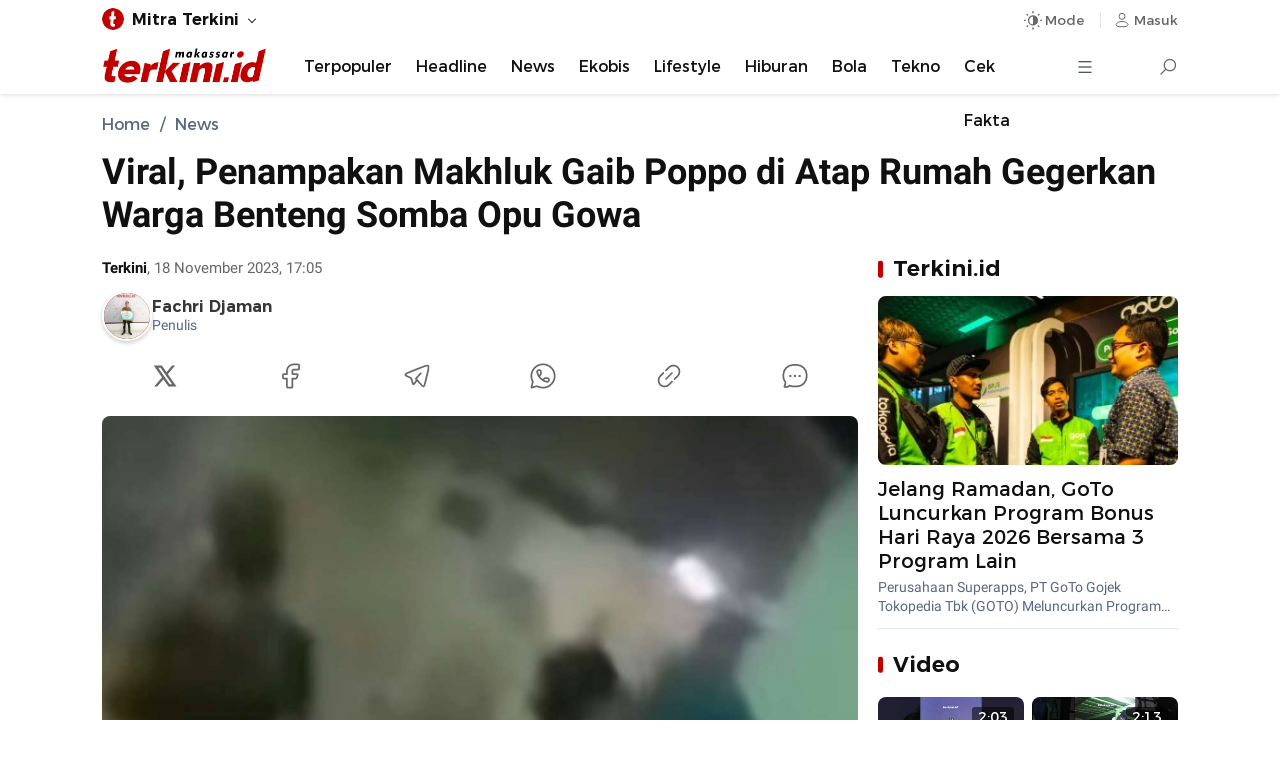

--- FILE ---
content_type: text/html; charset=UTF-8
request_url: https://makassar.terkini.id/viral-penampakan-makhluk-gaib-poppo-di-atap-rumah-gegerkan-warga-benteng-somba-opu-gowa/
body_size: 12069
content:
<!doctype html >
<html lang="id">
<head>
    <meta charset="utf-8">
    <meta http-equiv="X-UA-Compatible" content="IE=edge,chrome=1">
    <meta name="viewport" content="width=device-width">
    <meta name="theme-color" content="#ffffff">
    <title>Viral, Penampakan Makhluk Gaib Poppo di Atap Rumah Gegerkan Warga Benteng Somba Opu Gowa  -  Makassar Terkini</title>
    <link rel="preload" href="https://cdn.terkini.id/css/fonts/tdfonts.css?ver=wp.2026build_24.12.2" as="style">
<link rel="preload" href="https://cdn.terkini.id/css/wp/2024/td.desktop.css?ver=wp.2026build_24.12.2" as="style">
<link rel="preload" href="https://cdn.terkini.id/js/wp/2024/td.desktop.js?ver=wp.2026build_24.12.2" as="script">
<link rel="preload" href="https://cdn.terkini.id/fonts/montserrat/Montserrat-Regular.woff2" as="font" type="font/woff2" crossorigin>
<link rel="preload" href="https://cdn.terkini.id/fonts/montserrat/Montserrat-SemiBold.woff2" as="font" type="font/woff2" crossorigin>
<link rel="preload" href="https://cdn.terkini.id/fonts/roboto/Roboto-Regular.woff2" as="font" type="font/woff2" crossorigin>
<link rel="preload" href="https://cdn.terkini.id/fonts/roboto/Roboto-Bold.woff2" as="font" type="font/woff2" crossorigin>
<link rel="dns-prefetch" href="https://cdn.terkini.id/">
<link rel="dns-prefetch" href="https://apis.terkini.id/">
<link rel="dns-prefetch" href="//widget.terkini.id">
<link rel="dns-prefetch" href="//securepubads.g.doubleclick.net">
<link rel="dns-prefetch" href="//pubads.g.doubleclick.net">
<link rel="dns-prefetch" href="//pagead2.googlesyndication.com">
<link rel="dns-prefetch" href="//partner.googleadservices.com">
<link rel="dns-prefetch" href="//www.googletagservices.com">
<link rel="dns-prefetch" href="//www.google-analytics.com">
<link rel="dns-prefetch" href="//adservice.google.co.id">
<link rel="dns-prefetch" href="//connect.facebook.net">
<link rel="dns-prefetch" href="//apis.google.com">
<meta name="robots" content="index, follow, max-image-preview:large"" />
<meta name="googlebot-news" content="index,follow" />
<meta name="googlebot" content="index, follow" />
<meta name="google-site-verification" content="sWviteeenFDze-5pvVnpWonlWo3RsNtd-EHW37awBag" />
<meta name="google" content="notranslate" />
<meta name="language" content="id" />
<meta name="geo.country" content="id" />
<meta http-equiv="content-language" content="In-Id" />
<meta name="geo.placename" content="Indonesia" />
<meta name="description" content="Beredar video viral yang memperlihatkan warga di Lorong Benteng Somba Opu, Kabupaten Gowa, digegerkan dengan penampakan makhluk gaib Poppo.." />
<meta name="authors" content="Fachri Djaman" />
<meta name="keywords" content="benteng somba opu gowa, makhluk gaib poppo, penampakan makhluk gaib, poppo gowa" itemprop="keywords">
<meta name="news_keywords" content="benteng somba opu gowa, makhluk gaib poppo, penampakan makhluk gaib, poppo gowa">
<meta property="og:type" content="article" />
<meta property="og:image" content="https://makassar.terkini.id/wp-content/uploads/2023/11/makassarterkini_screenshot_20231118-164805_copy_1280x667-720x405.png" />
<meta property="og:image:type" content="image/jpeg" />
<meta property="og:image:width" content="720" />
<meta property="og:image:height" content="405" />
<meta property="og:title" content="Viral, Penampakan Makhluk Gaib Poppo di Atap Rumah Gegerkan Warga Benteng Somba Opu Gowa" />
<meta property="og:description" content="Beredar video viral yang memperlihatkan warga di Lorong Benteng Somba Opu, Kabupaten Gowa, digegerkan dengan penampakan makhluk gaib Poppo..">
<meta property="og:url" content="https://makassar.terkini.id/viral-penampakan-makhluk-gaib-poppo-di-atap-rumah-gegerkan-warga-benteng-somba-opu-gowa/" />
<meta property="og:site_name" content="Makassar Terkini" />
<meta property="fb:app_id" content="979941982917745" />
<meta property="fb:admins" content="1578862919047229">
<meta name="twitter:card" content="summary_large_image" />
<meta name="twitter:site" content="@terkinidotid" />
<meta name="twitter:creator" content="@terkinidotid">
<meta name="twitter:title" content="Viral, Penampakan Makhluk Gaib Poppo di Atap Rumah Gegerkan Warga Benteng Somba Opu Gowa" />
<meta name="twitter:description" content="Beredar video viral yang memperlihatkan warga di Lorong Benteng Somba Opu, Kabupaten Gowa, digegerkan dengan penampakan makhluk gaib Poppo.." />
<meta name="twitter:image" content="https://makassar.terkini.id/wp-content/uploads/2023/11/makassarterkini_screenshot_20231118-164805_copy_1280x667-720x405.png" />
<link rel="canonical" href="https://makassar.terkini.id/viral-penampakan-makhluk-gaib-poppo-di-atap-rumah-gegerkan-warga-benteng-somba-opu-gowa/" />
<link rel="preload" href="https://makassar.terkini.id/wp-content/uploads/2023/11/makassarterkini_screenshot_20231118-164805_copy_1280x667-720x405.png" as="image">
<link rel="Shortcut icon" href="https://cdn.terkini.id/img/favicon/favicon.png">
<link rel="apple-touch-icon" href="https://cdn.terkini.id/img/favicon/favicon.png">
<link rel="apple-touch-icon" sizes="72x72" href="https://cdn.terkini.id/img/favicon/apple-icon-72x72.png">
<link rel="apple-touch-icon" sizes="114x114" href="https://cdn.terkini.id/img/favicon/apple-icon-114x114.png">
<link rel="icon" type="image/png" href="https://cdn.terkini.id/img/favicon/android-icon-192x192.png" sizes="192x192">
<script type="application/ld+json">{
    "@context": "http://schema.org",
    "@type": "webSite",
    "url": "https://makassar.terkini.id",
    "potentialAction": {
        "@type": "SearchAction",
        "target": "https://makassar.terkini.id/search/?query={search_term_string}",
        "query-input": "required name=search_term_string"
    }
}</script>
<script type="application/ld+json">{
    "@context": "http://schema.org",
    "@type": "NewsArticle",
    "mainEntityOfPage": {
        "@type": "WebPage",
        "@id": "https://makassar.terkini.id/viral-penampakan-makhluk-gaib-poppo-di-atap-rumah-gegerkan-warga-benteng-somba-opu-gowa/"
    },
    "headline": "Viral, Penampakan Makhluk Gaib Poppo di Atap Rumah Gegerkan Warga Benteng Somba Opu Gowa",
    "description": "Beredar video viral yang memperlihatkan warga di Lorong Benteng Somba Opu, Kabupaten Gowa, digegerkan dengan penampakan makhluk gaib Poppo..",
    "datePublished": "2023-11-18T17:05:26+08:00",
    "dateModified": "2023-11-18T17:05:26+08:00",
    "keywords": "benteng somba opu gowa, makhluk gaib poppo, penampakan makhluk gaib, poppo gowa",
    "image": {
        "@type": "ImageObject",
        "url": "https://makassar.terkini.id/wp-content/uploads/2023/11/makassarterkini_screenshot_20231118-164805_copy_1280x667-720x405.png",
        "width": 696,
        "height": 385
    },
    "author": {
        "@type": "Person",
        "name": "Fachri Djaman",
        "url": "https://makassar.terkini.id/author/fachri-djaman/"
    },
    "publisher": {
        "@type": "Organization",
        "name": "Makassar Terkini",
        "logo": {
            "@type": "ImageObject",
            "url": "https://cdn.terkini.id/img/logos/makassar.png"
        }
    }
}</script>
<script type="application/ld+json">{
    "@context": "http://schema.org",
    "@type": "Organization",
    "name": "Makassar Terkini",
    "url": "https://makassar.terkini.id",
    "sameAs": [
        "https://facebook.com/terkinidotid",
        "https://twitter.com/terkinidotid",
        "https://instagram.com/terkinidotid",
        "https://tiktok.com/@terkinidotid"
    ],
    "logo": "https://cdn.terkini.id/img/logos/makassar.png"
}</script>
<script async src="https://www.googletagmanager.com/gtag/js?id=G-TH8XWLK2J5"></script><script>
			  window.dataLayer = window.dataLayer || [];
			  function gtag(){dataLayer.push(arguments);}
			  gtag('js', new Date());
			  gtag('config', 'G-TH8XWLK2J5');
			</script>
<script async src="https://pagead2.googlesyndication.com/pagead/js/adsbygoogle.js" crossorigin="anonymous"></script>
<link rel='dns-prefetch' href='//cdn.terkini.id' />
<style id='wp-img-auto-sizes-contain-inline-css' type='text/css'>
img:is([sizes=auto i],[sizes^="auto," i]){contain-intrinsic-size:3000px 1500px}
/*# sourceURL=wp-img-auto-sizes-contain-inline-css */
</style>
<link rel='stylesheet' id='td-fonts-css' href='https://cdn.terkini.id/css/fonts/tdfonts.css?ver=wp.2026build_24.12.2' type='text/css' media='all' />
<link rel='stylesheet' id='td-styles-css' href='https://cdn.terkini.id/css/wp/2024/td.desktop.css?ver=wp.2026build_24.12.2' type='text/css' media='all' />
<script>
const td_base_url="https:\/\/makassar.terkini.id";const td_domain_name="makassar.terkini.id";const td_ajax_url="https:\/\/makassar.terkini.id\/wp-api\/ajax\/";const td_api_url="https:\/\/apis.terkini.id\/";let td_ajax_current_page=1;let td_ajax_max_page=0;let isLazyload=false;let td_scroll_offset=0.200000000000000011102230246251565404236316680908203125;let td_ses_timeout=5000;
</script>
<style id='global-styles-inline-css' type='text/css'>
:root{--wp--preset--aspect-ratio--square: 1;--wp--preset--aspect-ratio--4-3: 4/3;--wp--preset--aspect-ratio--3-4: 3/4;--wp--preset--aspect-ratio--3-2: 3/2;--wp--preset--aspect-ratio--2-3: 2/3;--wp--preset--aspect-ratio--16-9: 16/9;--wp--preset--aspect-ratio--9-16: 9/16;--wp--preset--color--black: #000000;--wp--preset--color--cyan-bluish-gray: #abb8c3;--wp--preset--color--white: #ffffff;--wp--preset--color--pale-pink: #f78da7;--wp--preset--color--vivid-red: #cf2e2e;--wp--preset--color--luminous-vivid-orange: #ff6900;--wp--preset--color--luminous-vivid-amber: #fcb900;--wp--preset--color--light-green-cyan: #7bdcb5;--wp--preset--color--vivid-green-cyan: #00d084;--wp--preset--color--pale-cyan-blue: #8ed1fc;--wp--preset--color--vivid-cyan-blue: #0693e3;--wp--preset--color--vivid-purple: #9b51e0;--wp--preset--gradient--vivid-cyan-blue-to-vivid-purple: linear-gradient(135deg,rgb(6,147,227) 0%,rgb(155,81,224) 100%);--wp--preset--gradient--light-green-cyan-to-vivid-green-cyan: linear-gradient(135deg,rgb(122,220,180) 0%,rgb(0,208,130) 100%);--wp--preset--gradient--luminous-vivid-amber-to-luminous-vivid-orange: linear-gradient(135deg,rgb(252,185,0) 0%,rgb(255,105,0) 100%);--wp--preset--gradient--luminous-vivid-orange-to-vivid-red: linear-gradient(135deg,rgb(255,105,0) 0%,rgb(207,46,46) 100%);--wp--preset--gradient--very-light-gray-to-cyan-bluish-gray: linear-gradient(135deg,rgb(238,238,238) 0%,rgb(169,184,195) 100%);--wp--preset--gradient--cool-to-warm-spectrum: linear-gradient(135deg,rgb(74,234,220) 0%,rgb(151,120,209) 20%,rgb(207,42,186) 40%,rgb(238,44,130) 60%,rgb(251,105,98) 80%,rgb(254,248,76) 100%);--wp--preset--gradient--blush-light-purple: linear-gradient(135deg,rgb(255,206,236) 0%,rgb(152,150,240) 100%);--wp--preset--gradient--blush-bordeaux: linear-gradient(135deg,rgb(254,205,165) 0%,rgb(254,45,45) 50%,rgb(107,0,62) 100%);--wp--preset--gradient--luminous-dusk: linear-gradient(135deg,rgb(255,203,112) 0%,rgb(199,81,192) 50%,rgb(65,88,208) 100%);--wp--preset--gradient--pale-ocean: linear-gradient(135deg,rgb(255,245,203) 0%,rgb(182,227,212) 50%,rgb(51,167,181) 100%);--wp--preset--gradient--electric-grass: linear-gradient(135deg,rgb(202,248,128) 0%,rgb(113,206,126) 100%);--wp--preset--gradient--midnight: linear-gradient(135deg,rgb(2,3,129) 0%,rgb(40,116,252) 100%);--wp--preset--font-size--small: 13px;--wp--preset--font-size--medium: 20px;--wp--preset--font-size--large: 36px;--wp--preset--font-size--x-large: 42px;--wp--preset--spacing--20: 0.44rem;--wp--preset--spacing--30: 0.67rem;--wp--preset--spacing--40: 1rem;--wp--preset--spacing--50: 1.5rem;--wp--preset--spacing--60: 2.25rem;--wp--preset--spacing--70: 3.38rem;--wp--preset--spacing--80: 5.06rem;--wp--preset--shadow--natural: 6px 6px 9px rgba(0, 0, 0, 0.2);--wp--preset--shadow--deep: 12px 12px 50px rgba(0, 0, 0, 0.4);--wp--preset--shadow--sharp: 6px 6px 0px rgba(0, 0, 0, 0.2);--wp--preset--shadow--outlined: 6px 6px 0px -3px rgb(255, 255, 255), 6px 6px rgb(0, 0, 0);--wp--preset--shadow--crisp: 6px 6px 0px rgb(0, 0, 0);}:where(.is-layout-flex){gap: 0.5em;}:where(.is-layout-grid){gap: 0.5em;}body .is-layout-flex{display: flex;}.is-layout-flex{flex-wrap: wrap;align-items: center;}.is-layout-flex > :is(*, div){margin: 0;}body .is-layout-grid{display: grid;}.is-layout-grid > :is(*, div){margin: 0;}:where(.wp-block-columns.is-layout-flex){gap: 2em;}:where(.wp-block-columns.is-layout-grid){gap: 2em;}:where(.wp-block-post-template.is-layout-flex){gap: 1.25em;}:where(.wp-block-post-template.is-layout-grid){gap: 1.25em;}.has-black-color{color: var(--wp--preset--color--black) !important;}.has-cyan-bluish-gray-color{color: var(--wp--preset--color--cyan-bluish-gray) !important;}.has-white-color{color: var(--wp--preset--color--white) !important;}.has-pale-pink-color{color: var(--wp--preset--color--pale-pink) !important;}.has-vivid-red-color{color: var(--wp--preset--color--vivid-red) !important;}.has-luminous-vivid-orange-color{color: var(--wp--preset--color--luminous-vivid-orange) !important;}.has-luminous-vivid-amber-color{color: var(--wp--preset--color--luminous-vivid-amber) !important;}.has-light-green-cyan-color{color: var(--wp--preset--color--light-green-cyan) !important;}.has-vivid-green-cyan-color{color: var(--wp--preset--color--vivid-green-cyan) !important;}.has-pale-cyan-blue-color{color: var(--wp--preset--color--pale-cyan-blue) !important;}.has-vivid-cyan-blue-color{color: var(--wp--preset--color--vivid-cyan-blue) !important;}.has-vivid-purple-color{color: var(--wp--preset--color--vivid-purple) !important;}.has-black-background-color{background-color: var(--wp--preset--color--black) !important;}.has-cyan-bluish-gray-background-color{background-color: var(--wp--preset--color--cyan-bluish-gray) !important;}.has-white-background-color{background-color: var(--wp--preset--color--white) !important;}.has-pale-pink-background-color{background-color: var(--wp--preset--color--pale-pink) !important;}.has-vivid-red-background-color{background-color: var(--wp--preset--color--vivid-red) !important;}.has-luminous-vivid-orange-background-color{background-color: var(--wp--preset--color--luminous-vivid-orange) !important;}.has-luminous-vivid-amber-background-color{background-color: var(--wp--preset--color--luminous-vivid-amber) !important;}.has-light-green-cyan-background-color{background-color: var(--wp--preset--color--light-green-cyan) !important;}.has-vivid-green-cyan-background-color{background-color: var(--wp--preset--color--vivid-green-cyan) !important;}.has-pale-cyan-blue-background-color{background-color: var(--wp--preset--color--pale-cyan-blue) !important;}.has-vivid-cyan-blue-background-color{background-color: var(--wp--preset--color--vivid-cyan-blue) !important;}.has-vivid-purple-background-color{background-color: var(--wp--preset--color--vivid-purple) !important;}.has-black-border-color{border-color: var(--wp--preset--color--black) !important;}.has-cyan-bluish-gray-border-color{border-color: var(--wp--preset--color--cyan-bluish-gray) !important;}.has-white-border-color{border-color: var(--wp--preset--color--white) !important;}.has-pale-pink-border-color{border-color: var(--wp--preset--color--pale-pink) !important;}.has-vivid-red-border-color{border-color: var(--wp--preset--color--vivid-red) !important;}.has-luminous-vivid-orange-border-color{border-color: var(--wp--preset--color--luminous-vivid-orange) !important;}.has-luminous-vivid-amber-border-color{border-color: var(--wp--preset--color--luminous-vivid-amber) !important;}.has-light-green-cyan-border-color{border-color: var(--wp--preset--color--light-green-cyan) !important;}.has-vivid-green-cyan-border-color{border-color: var(--wp--preset--color--vivid-green-cyan) !important;}.has-pale-cyan-blue-border-color{border-color: var(--wp--preset--color--pale-cyan-blue) !important;}.has-vivid-cyan-blue-border-color{border-color: var(--wp--preset--color--vivid-cyan-blue) !important;}.has-vivid-purple-border-color{border-color: var(--wp--preset--color--vivid-purple) !important;}.has-vivid-cyan-blue-to-vivid-purple-gradient-background{background: var(--wp--preset--gradient--vivid-cyan-blue-to-vivid-purple) !important;}.has-light-green-cyan-to-vivid-green-cyan-gradient-background{background: var(--wp--preset--gradient--light-green-cyan-to-vivid-green-cyan) !important;}.has-luminous-vivid-amber-to-luminous-vivid-orange-gradient-background{background: var(--wp--preset--gradient--luminous-vivid-amber-to-luminous-vivid-orange) !important;}.has-luminous-vivid-orange-to-vivid-red-gradient-background{background: var(--wp--preset--gradient--luminous-vivid-orange-to-vivid-red) !important;}.has-very-light-gray-to-cyan-bluish-gray-gradient-background{background: var(--wp--preset--gradient--very-light-gray-to-cyan-bluish-gray) !important;}.has-cool-to-warm-spectrum-gradient-background{background: var(--wp--preset--gradient--cool-to-warm-spectrum) !important;}.has-blush-light-purple-gradient-background{background: var(--wp--preset--gradient--blush-light-purple) !important;}.has-blush-bordeaux-gradient-background{background: var(--wp--preset--gradient--blush-bordeaux) !important;}.has-luminous-dusk-gradient-background{background: var(--wp--preset--gradient--luminous-dusk) !important;}.has-pale-ocean-gradient-background{background: var(--wp--preset--gradient--pale-ocean) !important;}.has-electric-grass-gradient-background{background: var(--wp--preset--gradient--electric-grass) !important;}.has-midnight-gradient-background{background: var(--wp--preset--gradient--midnight) !important;}.has-small-font-size{font-size: var(--wp--preset--font-size--small) !important;}.has-medium-font-size{font-size: var(--wp--preset--font-size--medium) !important;}.has-large-font-size{font-size: var(--wp--preset--font-size--large) !important;}.has-x-large-font-size{font-size: var(--wp--preset--font-size--x-large) !important;}
/*# sourceURL=global-styles-inline-css */
</style>
</head>

<body>  
    <div id="root">
        
<header class="td-header td-header-theme" >
    <div class="td-topbar">
        <div class="td-topbar-wrapper">
            <div class="td-topbar-left">
                <ul class="td-topbar-list">
    <li class="unstyled"><div class="td-topbar-link"><img src="https://cdn.terkini.id/img/terkini-icon-small.png" height="26" width="26" alt="Makassar Terkini"><strong>Mitra Terkini</strong></div><ul class="td-topbar-menu td-topbar-fluid"><li><a href="https://bandarlampung.terkini.id" target="_blank" rel="noopener">Bandarlampung</a></li><li><a href="https://bekasi.terkini.id" target="_blank" rel="noopener">Bekasi</a></li><li><a href="https://bogor.terkini.id" target="_blank" rel="noopener">Bogor</a></li><li><a href="https://bulukumba.terkini.id" target="_blank" rel="noopener">Bulukumba</a></li><li><a href="https://depok.terkini.id" target="_blank" rel="noopener">Depok</a></li><li><a href="https://gorontalo.terkini.id" target="_blank" rel="noopener">Gorontalo</a></li><li><a href="https://gowa.terkini.id" target="_blank" rel="noopener">Gowa</a></li><li><a href="https://jakarta.terkini.id" target="_blank" rel="noopener">Jakarta</a></li><li><a href="https://jeneponto.terkini.id" target="_blank" rel="noopener">Jeneponto</a></li><li><a href="https://kendari.terkini.id" target="_blank" rel="noopener">Kendari</a></li><li><a href="https://lambar.terkini.id" target="_blank" rel="noopener">Lambar</a></li><li><a href="https://luwu.terkini.id" target="_blank" rel="noopener">Luwu</a></li><li><a href="https://makassar.terkini.id" target="_blank" rel="noopener">Makassar</a></li><li><a href="https://pangkep.terkini.id" target="_blank" rel="noopener">Pangkep</a></li><li><a href="https://parepare.terkini.id" target="_blank" rel="noopener">Parepare</a></li><li><a href="https://pinrang.terkini.id" target="_blank" rel="noopener">Pinrang</a></li><li><a href="https://ponorogo.terkini.id" target="_blank" rel="noopener">Ponorogo</a></li><li><a href="https://semarang.terkini.id" target="_blank" rel="noopener">Semarang</a></li><li><a href="https://sidoarjo.terkini.id" target="_blank" rel="noopener">Sidoarjo</a></li><li><a href="https://sorong.terkini.id" target="_blank" rel="noopener">Sorong</a></li><li><a href="https://sukabumi.terkini.id" target="_blank" rel="noopener">Sukabumi</a></li><li><a href="https://sulsel.terkini.id" target="_blank" rel="noopener">Sulsel</a></li><li><a href="https://takalar.terkini.id" target="_blank" rel="noopener">Takalar</a></li><li><a href="https://tangsel.terkini.id" target="_blank" rel="noopener">Tangsel</a></li><li><a href="https://toraja.terkini.id" target="_blank" rel="noopener">Toraja</a></li></ul></li></ul>             </div>
            <div class="td-topbar-right">
                <div class="td-toolbar-icon" >
                    <button class="td-button jsDarkSetting" id="tdDarkMode" aria-label="Dark Mode" aria-controls="darkmode" aria-expanded="false">
                        <span class="td-icon td-icon-automode "></span>
                        <span class="mode-text">Mode</span>
                    </button>
                    <div class="td-dark-wrapper td-dark-fixed jsDarkWrapper -show">
    <div class="td-dark-setting">
        <ul>
            <li>
                <button type="button" role="button" class="td-dark-link jsDarkToggle" data-mode="auto">Otomatis</button>
            </li>
            <li>
                <button type="button" role="button" class="td-dark-link jsDarkToggle" data-mode="dark">Mode Gelap</button>
            </li>
            <li>
                <button type="button" role="button" class="td-dark-link jsDarkToggle" data-mode="light">Mode Terang</button>
            </li>
        </ul>
    </div>
</div>
                </div>
                <div class="td-toolbar-icon">
                    <span class="td-icon td-icon-user td-icon-sm"></span>
                    <span>Masuk</span>
                </div>

           

                <!-- <div class="td-topbar-info">Kamis, 29 Januari 2026</div>
                <div class="td-topbar-auth">
                    <a href="https://auth.terkini.id/login/[base64]" class="td-topbar-auth_item" rel="noopener nofollow" aria-label="Login">
                        <span class="td-icon td-icon-user"></span>
                        <span class="td-topbar-auth_text">Masuk</span>
                    </a>
                </div> -->
            </div>
        </div>
    </div>

    
    <nav class="td-navbar-menu " id="Nav">
        <div class="td-navbar-menu_wrap">
            <div class="td-navbar-logo">
    <a href="https://makassar.terkini.id">
       <img src="https://cdn.terkini.id/logos/makassar.png" height="35" width="165" alt="Makassar Terkini">
    </a>

</div><ul class="td-navbar-menu_list"><li class="td-navbar-menu_item"><a class="td-navbar-menu_link" href="https://makassar.terkini.id/terpopuler">Terpopuler</a></li><li class="td-navbar-menu_item"><a class="td-navbar-menu_link" href="https://makassar.terkini.id/beritautama">Headline</a></li><li class="td-navbar-menu_item"><a class="td-navbar-menu_link" href="https://makassar.terkini.id/news">News</a></li><li class="td-navbar-menu_item"><a class="td-navbar-menu_link" href="https://makassar.terkini.id/ekobis">Ekobis</a></li><li class="td-navbar-menu_item"><a class="td-navbar-menu_link" href="https://makassar.terkini.id/lifestyle">Lifestyle</a></li><li class="td-navbar-menu_item"><a class="td-navbar-menu_link" href="https://makassar.terkini.id/hiburan">Hiburan</a></li><li class="td-navbar-menu_item"><a class="td-navbar-menu_link" href="https://makassar.terkini.id/bola">Bola</a></li><li class="td-navbar-menu_item"><a class="td-navbar-menu_link" href="https://makassar.terkini.id/tekno">Tekno</a></li><li class="td-navbar-menu_item"><a class="td-navbar-menu_link" href="https://makassar.terkini.id/cekfakta">Cek Fakta</a></li><li class="td-navbar-menu_item td-more-item"><span id="moreItems" aria-label="menu"></span><ul class="td-submenu"><li><a href="https://makassar.terkini.id/health">Health</a></li><li><a href="https://makassar.terkini.id/milenial">Milenial</a></li><li><a href="https://makassar.terkini.id/komunitas">Komunitas</a></li><li><a href="https://makassar.terkini.id/ragam">Ragam</a></li><li><a href="https://makassar.terkini.id/kolom">Kolom</a></li><li><a href="https://makassar.terkini.id/video">Video</a></li><li><a href="https://makassar.terkini.id/indeks">Indeks</a></li></ul></li></ul><div class="td-navbar-search" id="navbarSearch">
    <input type="checkbox" id="searchForm" name="searchForm">
    <label for="searchForm" aria-label="Search"><div class="td-search-icon"></div></label>
    <div class="td-search-form">
      <form role="search" method="get" action="https://makassar.terkini.id/search">
        <div class="td-search-form-inner">
          <span class="search-icon">
            <img class="td-img-addon" src="https://cdn.terkini.id/img/icons/td-search.svg" alt="search">
          </span>
          <span class="search-text">
                <input type="input" value="" name="query" autocomplete="off" placeholder="Cari berita..." required>
              </span>
              <span class="search-submit">
                <button type="submit">Search</button>
                <img class="td-img-addon" height="24" width="24" src="https://cdn.terkini.id/img/icons/td-arrow-circle-right.svg" alt="">
              </span>
            </div>
        </form>
    </div>
</div>
                    </div>

    </nav>
</header>       
        
            
            
<div class="td-floating-share"><div class="td-floating-share__wrap"><div class="td-floating-share__title">Viral, Penampakan Makhluk Gaib Poppo di Atap Rumah Gegerkan Warga Benteng Somba Opu Gowa</div><div class="td-article-share"><button type="button" class="td-button td-social-link td-bg-x" arial-label="Share to X" onclick="tdShareBox.twitter('Viral, Penampakan Makhluk Gaib Poppo di Atap Rumah Gegerkan Warga Benteng Somba Opu Gowa\n\nKlik untuk baca:\n','https://makassar.terkini.id/viral-penampakan-makhluk-gaib-poppo-di-atap-rumah-gegerkan-warga-benteng-somba-opu-gowa/\n\nDownload aplikasi Terkinidotid untuk update berita terbaru: https://bit.ly/3QaMZAE')"><span class="td-icon td-icon-x"></span></button><button type="button" class="td-button td-social-link td-bg-fb" arial-label="Share to Facebook" onclick="tdShareBox.facebook('Viral, Penampakan Makhluk Gaib Poppo di Atap Rumah Gegerkan Warga Benteng Somba Opu Gowa','https://makassar.terkini.id/viral-penampakan-makhluk-gaib-poppo-di-atap-rumah-gegerkan-warga-benteng-somba-opu-gowa/')"><span class="td-icon td-icon-fb"></span></button><button type="button" class="td-button td-social-link td-bg-tg" arial-label="Share to Telegram" onclick="tdShareBox.telegram('**Viral, Penampakan Makhluk Gaib Poppo di Atap Rumah Gegerkan Warga Benteng Somba Opu Gowa**','https://makassar.terkini.id/viral-penampakan-makhluk-gaib-poppo-di-atap-rumah-gegerkan-warga-benteng-somba-opu-gowa/','%0D%0ADownload aplikasi Terkinidotid untuk update berita terbaru: https://bit.ly/3QaMZAE')"><span class="td-icon td-icon-tg"></span><span class="td-share-item-text"></span></button><button type="button" class="td-button td-social-link td-bg-wa" arial-label="Share to WhatsApp" onclick="tdShareBox.whatsapp('*Viral, Penampakan Makhluk Gaib Poppo di Atap Rumah Gegerkan Warga Benteng Somba Opu Gowa*\n\nKlik untuk baca:\n','https://makassar.terkini.id/viral-penampakan-makhluk-gaib-poppo-di-atap-rumah-gegerkan-warga-benteng-somba-opu-gowa/\n\nDownload aplikasi Terkinidotid untuk update berita terbaru: https://bit.ly/3QaMZAE')"><span class="td-icon td-icon-wa"></span><span class="td-share-item-text"></span></button></div></div></div>
<div class="td-container" data-page="single">
    <div class="td-container-top">
        <div class="td-breadcrumb-wrapper"><ul class="td-breadcrumb" itemscope itemtype="http://schema.org/BreadcrumbList"><li class="breadcrumb__item" itemprop="itemListElement" itemscope itemtype="http://schema.org/ListItem"><a class="breadcrumb__link" itemtype="https://schema.org/Thing" itemprop="item" href="https://makassar.terkini.id/"><span itemprop="name">Home</span></a><meta itemprop="position" content="1" /></li><li class="breadcrumb__item" itemprop="itemListElement" itemscope itemtype="http://schema.org/ListItem"><a class="breadcrumb__link" itemtype="https://schema.org/Thing" itemprop="item" href="https://makassar.terkini.id/news/"><span itemprop="name">News</span></a><meta itemprop="position" content="2" /></li></ul></div>        <h1 class="td-article-title">Viral, Penampakan Makhluk Gaib Poppo di Atap Rumah Gegerkan Warga Benteng Somba Opu Gowa</h1>
    </div>

    <div class="td-container-article is-sticky">
        <section class="td-container-left">
           
            
                <div  class="td-article">
                    
                  
                    <header class="td-article-pageheader">
                        <div class="td-article-header">
                            <div class="td-article-meta"><div class="td-article-date"><a href="https://terkini.id">Terkini</a>, 18 November 2023, 17:05</div></div><div class="td-credit"><div class="td-credit-inner"  role="link" onclick="javascript:window.location.href='https://makassar.terkini.id/author/fachri-djaman/'"><div class="td-credit-picture"><div class="td-credit-picture-img td-credit-initial" data-avatar-initial="FD"><img class="lozad" data-src="https://cdn.terkini.id/avatars/makassar/3ad7c2ebb96fcba7cda0cf54a2e802f5_thumb.jpg" alt="FD" width="40" height="40"></div></div><div class="td-credit-title"><div class="td-credit-title-name"><h6>Fachri Djaman</h6></div><p>Penulis</p></div></div></div><div class="td-article-share td-article-share-top"><button type="button" class="td-button td-share-item" arial-label="Share to X" onclick="tdShareBox.twitter('Viral, Penampakan Makhluk Gaib Poppo di Atap Rumah Gegerkan Warga Benteng Somba Opu Gowa\n\nKlik untuk baca:\n','https://makassar.terkini.id/viral-penampakan-makhluk-gaib-poppo-di-atap-rumah-gegerkan-warga-benteng-somba-opu-gowa/\n\nDownload aplikasi Terkinidotid untuk update berita terbaru: https://bit.ly/3QaMZAE')"><span class="td-icon td-icon-md td-icon-x"></span><span class="td-share-item-text"></span></button><button type="button" class="td-button td-share-item" arial-label="Share to Facebook" onclick="tdShareBox.facebook('Viral, Penampakan Makhluk Gaib Poppo di Atap Rumah Gegerkan Warga Benteng Somba Opu Gowa','https://makassar.terkini.id/viral-penampakan-makhluk-gaib-poppo-di-atap-rumah-gegerkan-warga-benteng-somba-opu-gowa/')"><span class="td-icon td-icon-md td-icon-fb"></span><span class="td-share-item-text"></span></button><button type="button" class="td-button td-share-item" arial-label="Share to Telegram" onclick="tdShareBox.telegram('**Viral, Penampakan Makhluk Gaib Poppo di Atap Rumah Gegerkan Warga Benteng Somba Opu Gowa**','https://makassar.terkini.id/viral-penampakan-makhluk-gaib-poppo-di-atap-rumah-gegerkan-warga-benteng-somba-opu-gowa/','%0D%0ADownload aplikasi Terkinidotid untuk update berita terbaru: https://bit.ly/3QaMZAE')"><span class="td-icon td-icon-md td-icon-tg"></span><span class="td-share-item-text"></span></button><button type="button" class="td-button td-share-item " arial-label="Share to WhatsApp" onclick="tdShareBox.whatsapp('*Viral, Penampakan Makhluk Gaib Poppo di Atap Rumah Gegerkan Warga Benteng Somba Opu Gowa*\n\nKlik untuk baca:\n','https://makassar.terkini.id/viral-penampakan-makhluk-gaib-poppo-di-atap-rumah-gegerkan-warga-benteng-somba-opu-gowa/\n\nDownload aplikasi Terkinidotid untuk update berita terbaru: https://bit.ly/3QaMZAE')"><span class="td-icon td-icon-md td-icon-wa"></span><span class="td-share-item-text"></span></button><button type="button" class="td-button td-share-item" arial-label="Salin Link" onclick="tdShareBox.copylink('Viral, Penampakan Makhluk Gaib Poppo di Atap Rumah Gegerkan Warga Benteng Somba Opu Gowa\n\nKlik untuk baca:\nhttps://makassar.terkini.id/viral-penampakan-makhluk-gaib-poppo-di-atap-rumah-gegerkan-warga-benteng-somba-opu-gowa/\n\nDownload aplikasi Terkinidotid untuk update berita terbaru: https://bit.ly/3QaMZAE')" ><span class="td-icon td-icon-md td-icon-link"></span><span class="td-share-item-text"></span></button><button type="button" class="td-button td-share-item" arial-label="Comment" data-url="https://makassar.terkini.id/komentar/374179/viral-penampakan-makhluk-gaib-poppo-di-atap-rumah-gegerkan-warga-benteng-somba-opu-gowa"><span class="td-icon td-icon-md td-icon-comment"></span><span class="td-share-item-text"></span></button></div>                        </div>

                        <div class="td-article-media">
                            <figure class="td-featured-image" ><div class="td-images"><img class="lozad" width="720" height="405" data-src="https://makassar.terkini.id/wp-content/uploads/2023/11/makassarterkini_screenshot_20231118-164805_copy_1280x667-720x405.png" alt="makhluk gaib poppo" title="Tangkapan layar video viral warga di Lorong Benteng Somba Opu Gowa digegerkan dengan penampakan makhluk gaib Poppo di atap rumah/Instagram @teropongmakassar"></div><figcaption class="td-caption-text">Tangkapan layar video viral warga di Lorong Benteng Somba Opu Gowa digegerkan dengan penampakan makhluk gaib Poppo di atap rumah/Instagram @teropongmakassar</figcaption></figure>                        </div>     
                    </header>

                    <article class="td-article-body">
                        <p><strong>Terkini.id, Gowa</strong> &#8211; Beredar video viral yang memperlihatkan warga di Lorong Benteng Somba Opu, Kabupaten Gowa, digegerkan dengan penampakan <a href="https://makassar.terkini.id/tag/makhluk-gaib-poppo" target="_self" class="td-inner-link" rel="noopener">makhluk gaib Poppo</a>.</p>
<p>Video warga Lorong <a href="https://makassar.terkini.id/tag/benteng-somba-opu-gowa" target="_self" class="td-inner-link" rel="noopener">Benteng Somba Opu Gowa</a> digegerkan dengan penampakan <a href="https://makassar.terkini.id/tag/makhluk-gaib-poppo" target="_self" class="td-inner-link" rel="noopener">makhluk gaib Poppo</a> tersebut diunggah akun Instagram @teropongmakassar.</p>
<p>Dalam keterangan unggahan video itu, disebutkan mahkluk gaib itu naik ke atas atap rumah warga.</p>
<p>&#8220;Poppo naik ke atas atap membuat geger para warga di lorong Benteng Somba Opu, Kabupaten Gowa,&#8221; demikian keterangan video itu, dikutip terkini.id pada Sabtu, 18 November 2023.</p>
<p>&#8220;Poppo adalah manusia yang gagal mendalami sejenis ilmu hitam seperti pesugihan, sehingga berubah wujud menjadi Poppo,&#8221; sambungnya.</p>
<p>Dilihat dari tayangan video itu, tampak sejumlah warga di Lorong <a href="https://makassar.terkini.id/tag/benteng-somba-opu-gowa" target="_self" class="td-inner-link" rel="noopener">Benteng Somba Opu Gowa</a> geger usai mendengar kabar adanya makhluk Poppo di atas atap rumah salah seorag warga.</p>
<p>Sejumlah warga pun mendatangi lokasi rumah tersebut untuk melihat langsung <a href="https://makassar.terkini.id/tag/penampakan-makhluk-gaib" target="_self" class="td-inner-link" rel="noopener">penampakan makhluk gaib</a> yang cukup dikenal luas oleh masyarakat Sulawesi Selatan itu.</p>
<p>Saat melihat ke arah atap rumah tersebut, sejumlah warga itu pun berlarian dan berteriak ketakutan.</p>
<p>Sebagai informasi, Poppo dipercaya oleh masyarakat Sulsel sebagai jelmaan manusia yang gagal dalam mendalami ilmu hitam. Makhluk gaib ini juga dianggap cukup berbahaya.</p>
<p>Ia kerap muncul malam hari dengan bunyi-bunyi khas yang menakutkan.</p>
<p>Kalau ada anak bayi baru lahir, orang tua akan menjaganya dengan jimat pengusir setan Poppo karena mereka percaya makhluk gaib ini gemar memangsa anak bayi baru lahir.</p>
<p class="td-info-channel"><i>Dapatkan update <b>berita terkini</b> setiap hari dari Terkini.id. Mari bergabung di Saluran Whatsapp "Terkinidotid", caranya klik link <a href="https://whatsapp.com/channel/0029VaGB7fyGOj9tzYPOTM1D" rel="nofollow">https://whatsapp.com/channel/terkinidotid</a>, kemudian klik ikuti.</i></p>                    </article>

                    <footer class="td-article-footer"> 
                        <div class="td-footer-metadata"><div class="td-ref"><a href="https://news.google.com/publications/CAAqBwgKMI7ImQswuNKxAw?hl=id&gl=ID&ceid=ID:id" target="_blank" rel="noopener nofollow" title="google news"><img class="td-img-reponsive lozad" data-src="https://cdn.terkini.id/img/icons/google_news.png" alt="Google News">Lihat Berita Lainnya di <span>Google News</span> </a></div><div class="td-article-share td-article-share-bottom"><button type="button" class="td-button td-share-item" arial-label="Share to X" onclick="tdShareBox.twitter('Viral, Penampakan Makhluk Gaib Poppo di Atap Rumah Gegerkan Warga Benteng Somba Opu Gowa\n\nKlik untuk baca:\n','https://makassar.terkini.id/viral-penampakan-makhluk-gaib-poppo-di-atap-rumah-gegerkan-warga-benteng-somba-opu-gowa/\n\nDownload aplikasi Terkinidotid untuk update berita terbaru: https://bit.ly/3QaMZAE')"><span class="td-icon td-icon-md td-icon-x"></span><span class="td-share-item-text"></span></button><button type="button" class="td-button td-share-item" arial-label="Share to Facebook" onclick="tdShareBox.facebook('Viral, Penampakan Makhluk Gaib Poppo di Atap Rumah Gegerkan Warga Benteng Somba Opu Gowa','https://makassar.terkini.id/viral-penampakan-makhluk-gaib-poppo-di-atap-rumah-gegerkan-warga-benteng-somba-opu-gowa/')"><span class="td-icon td-icon-md td-icon-fb"></span><span class="td-share-item-text"></span></button><button type="button" class="td-button td-share-item" arial-label="Share to Telegram" onclick="tdShareBox.telegram('**Viral, Penampakan Makhluk Gaib Poppo di Atap Rumah Gegerkan Warga Benteng Somba Opu Gowa**','https://makassar.terkini.id/viral-penampakan-makhluk-gaib-poppo-di-atap-rumah-gegerkan-warga-benteng-somba-opu-gowa/','%0D%0ADownload aplikasi Terkinidotid untuk update berita terbaru: https://bit.ly/3QaMZAE')"><span class="td-icon td-icon-md td-icon-tg"></span><span class="td-share-item-text"></span></button><button type="button" class="td-button td-share-item " arial-label="Share to WhatsApp" onclick="tdShareBox.whatsapp('*Viral, Penampakan Makhluk Gaib Poppo di Atap Rumah Gegerkan Warga Benteng Somba Opu Gowa*\n\nKlik untuk baca:\n','https://makassar.terkini.id/viral-penampakan-makhluk-gaib-poppo-di-atap-rumah-gegerkan-warga-benteng-somba-opu-gowa/\n\nDownload aplikasi Terkinidotid untuk update berita terbaru: https://bit.ly/3QaMZAE')"><span class="td-icon td-icon-md td-icon-wa"></span><span class="td-share-item-text"></span></button><button type="button" class="td-button td-share-item" arial-label="Salin Link" onclick="tdShareBox.copylink('Viral, Penampakan Makhluk Gaib Poppo di Atap Rumah Gegerkan Warga Benteng Somba Opu Gowa\n\nKlik untuk baca:\nhttps://makassar.terkini.id/viral-penampakan-makhluk-gaib-poppo-di-atap-rumah-gegerkan-warga-benteng-somba-opu-gowa/\n\nDownload aplikasi Terkinidotid untuk update berita terbaru: https://bit.ly/3QaMZAE')" ><span class="td-icon td-icon-md td-icon-link"></span><span class="td-share-item-text"></span></button><button type="button" class="td-button td-share-item" arial-label="Comment" data-url="https://makassar.terkini.id/komentar/374179/viral-penampakan-makhluk-gaib-poppo-di-atap-rumah-gegerkan-warga-benteng-somba-opu-gowa"><span class="td-icon td-icon-md td-icon-comment"></span><span class="td-share-item-text"></span></button></div></div><div class="td-article-tags clearfix"><div class="td-article-tags-title">Tag</div><ul class="td-article-tags-list"><li class="td-article-tags-item"><a class="td-article-tags-link" href="https://makassar.terkini.id/tag/benteng-somba-opu-gowa/" title="benteng somba opu gowa"><span>benteng somba opu gowa</span></a></li><li class="td-article-tags-item"><a class="td-article-tags-link" href="https://makassar.terkini.id/tag/makhluk-gaib-poppo/" title="makhluk gaib poppo"><span>makhluk gaib poppo</span></a></li><li class="td-article-tags-item"><a class="td-article-tags-link" href="https://makassar.terkini.id/tag/penampakan-makhluk-gaib/" title="penampakan makhluk gaib"><span>penampakan makhluk gaib</span></a></li><li class="td-article-tags-item"><a class="td-article-tags-link" href="https://makassar.terkini.id/tag/poppo-gowa/" title="poppo gowa"><span>poppo gowa</span></a></li></ul></div><div class="td-block"><header class="td-block-header"><h2 class="td-block-title">Untukmu</h2></header><div class="td-grid td-grid-4 td-grid-md"><article><div class="td-media hover"><div class="td-media-image fullheight "><div class="td-ratio-container"><a href="https://terkini.id/read/td-9609/fumida-jasa-anti-rayap-terbaik/" aria-label="FUMIDA, Jasa Anti Rayap Terbaik"><img class="td-img-reponsive lozad" data-src="https://assets.terkini.id/static/media/2026/01/terkiniid_e90b9baeea2ef89bbb8a7dc8b859f813-324x235.jpg" alt="FUMIDA, Jasa Anti Rayap Terbaik"></a></div></div><div class="td-media-body"><h3 class="td-media-title title-split split3"><a href="https://terkini.id/read/td-9609/fumida-jasa-anti-rayap-terbaik/">FUMIDA, Jasa Anti Rayap Terbaik</a></h3></div></div></article><article><div class="td-media hover"><div class="td-media-image fullheight "><div class="td-ratio-container"><a href="https://terkini.id/read/td-9604/5-ide-usaha-sampingan-karyawan-yang-bisa-dimulai-tanpa-pengalaman/" aria-label="5 Ide Usaha Sampingan Karyawan yang Bisa Dimulai Tanpa Pengalaman"><img class="td-img-reponsive lozad" data-src="https://assets.terkini.id/static/media/2026/01/terkiniid_a72ea9481bc79f3d855825e852f4421f-324x235.jpg" alt="5 Ide Usaha Sampingan Karyawan yang Bisa Dimulai Tanpa Pengalaman"></a></div></div><div class="td-media-body"><h3 class="td-media-title title-split split3"><a href="https://terkini.id/read/td-9604/5-ide-usaha-sampingan-karyawan-yang-bisa-dimulai-tanpa-pengalaman/">5 Ide Usaha Sampingan Karyawan yang Bisa Dimulai Tanpa Pengalaman</a></h3></div></div></article><article><div class="td-media hover"><div class="td-media-image fullheight "><div class="td-ratio-container"><a href="https://terkini.id/read/td-9602/gabung-2-foto-jadi-1-cara-mudah-gabung-gambar-secara-online/" aria-label="Gabung 2 Foto Jadi 1: Cara Mudah Gabung Gambar Secara Online"><img class="td-img-reponsive lozad" data-src="https://assets.terkini.id/static/media/2026/01/terkiniid_8bd701f1d699a07fbec9c48e58d1be98-324x235.jpg" alt="Gabung 2 Foto Jadi 1: Cara Mudah Gabung Gambar Secara Online"></a></div></div><div class="td-media-body"><h3 class="td-media-title title-split split3"><a href="https://terkini.id/read/td-9602/gabung-2-foto-jadi-1-cara-mudah-gabung-gambar-secara-online/">Gabung 2 Foto Jadi 1: Cara Mudah Gabung Gambar Secara Online</a></h3></div></div></article><article><div class="td-media hover"><div class="td-media-image fullheight "><div class="td-ratio-container"><a href="https://terkini.id/read/td-9576/cari-travel-malang-surabaya-yang-tepat-waktu-nahwa-travel-jawabannya/" aria-label="Cari Travel Malang--Surabaya yang Tepat Waktu? Nahwa Travel Jawabannya"><img class="td-img-reponsive lozad" data-src="https://assets.terkini.id/static/media/2026/01/terkiniid_571c88b94924b518f12554d3f5d545b6-324x235.jpg" alt="Cari Travel Malang--Surabaya yang Tepat Waktu? Nahwa Travel Jawabannya"></a></div></div><div class="td-media-body"><h3 class="td-media-title title-split split3"><a href="https://terkini.id/read/td-9576/cari-travel-malang-surabaya-yang-tepat-waktu-nahwa-travel-jawabannya/">Cari Travel Malang--Surabaya yang Tepat Waktu? Nahwa Travel Jawabannya</a></h3></div></div></article><article><div class="td-media hover"><div class="td-media-image fullheight "><div class="td-ratio-container"><a href="https://terkini.id/read/td-9574/download-video-tiktok-hd-dengan-snaptik-tiktok-downloader-cara-praktis-gratis/" aria-label="Download Video TikTok HD dengan Snaptik TikTok Downloader: Cara Praktis &amp; Gratis"><img class="td-img-reponsive lozad" data-src="https://assets.terkini.id/static/media/2026/01/terkiniid_2da307d77d2b31aea26447e3086883c1-324x235.png" alt="Download Video TikTok HD dengan Snaptik TikTok Downloader: Cara Praktis &amp; Gratis"></a></div></div><div class="td-media-body"><h3 class="td-media-title title-split split3"><a href="https://terkini.id/read/td-9574/download-video-tiktok-hd-dengan-snaptik-tiktok-downloader-cara-praktis-gratis/">Download Video TikTok HD dengan Snaptik TikTok Downloader: Cara Praktis & Gratis</a></h3></div></div></article><article><div class="td-media hover"><div class="td-media-image fullheight "><div class="td-ratio-container"><a href="https://terkini.id/read/td-9571/smartphone-dengan-kamera-terbaik-di-2026-pilihan-untuk-content-creator/" aria-label="Smartphone dengan Kamera Terbaik di 2026: Pilihan untuk Content Creator"><img class="td-img-reponsive lozad" data-src="https://assets.terkini.id/static/media/2026/01/terkiniid_dd93f1e07068e3a9090e75877d1b060d-324x235.png" alt="Smartphone dengan Kamera Terbaik di 2026: Pilihan untuk Content Creator"></a></div></div><div class="td-media-body"><h3 class="td-media-title title-split split3"><a href="https://terkini.id/read/td-9571/smartphone-dengan-kamera-terbaik-di-2026-pilihan-untuk-content-creator/">Smartphone dengan Kamera Terbaik di 2026: Pilihan untuk Content Creator</a></h3></div></div></article><article><div class="td-media hover"><div class="td-media-image fullheight "><div class="td-ratio-container"><a href="https://terkini.id/read/td-9565/saatnya-liburan-ke-bali-ini-8-destinasi-wajib-bagi-wisatawan/" aria-label="Saatnya Liburan ke Bali, Ini 8 Destinasi Wajib Bagi Wisatawan"><img class="td-img-reponsive lozad" data-src="https://assets.terkini.id/static/media/2026/01/terkiniid_cf84a8f72d0ed458c5f53668f3009b6f-324x235.jpg" alt="Saatnya Liburan ke Bali, Ini 8 Destinasi Wajib Bagi Wisatawan"></a></div></div><div class="td-media-body"><h3 class="td-media-title title-split split3"><a href="https://terkini.id/read/td-9565/saatnya-liburan-ke-bali-ini-8-destinasi-wajib-bagi-wisatawan/">Saatnya Liburan ke Bali, Ini 8 Destinasi Wajib Bagi Wisatawan</a></h3></div></div></article><article><div class="td-media hover"><div class="td-media-image fullheight "><div class="td-ratio-container"><a href="https://terkini.id/read/td-9561/5-jasa-seo-dan-perusahaan-digital-marketing-terbaik-di-indonesia-panduan-lengkap-memilih-agency-untuk-era-ai/" aria-label="5 Jasa SEO dan Perusahaan Digital Marketing Terbaik di Indonesia: Panduan Lengkap Memilih Agency untuk Era AI"><img class="td-img-reponsive lozad" data-src="https://assets.terkini.id/static/media/2026/01/terkiniid_47a5f9e1639afa2bce695d92f1f1f8ed-324x235.jpg" alt="5 Jasa SEO dan Perusahaan Digital Marketing Terbaik di Indonesia: Panduan Lengkap Memilih Agency untuk Era AI"></a></div></div><div class="td-media-body"><h3 class="td-media-title title-split split3"><a href="https://terkini.id/read/td-9561/5-jasa-seo-dan-perusahaan-digital-marketing-terbaik-di-indonesia-panduan-lengkap-memilih-agency-untuk-era-ai/">5 Jasa SEO dan Perusahaan Digital Marketing Terbaik di Indonesia: Panduan Lengkap Memilih Agency untuk Era AI</a></h3></div></div></article></div></div><div class="td-block"><header class="td-block-header"><h2 class="td-block-title">Terkini</h2></header>         
            <article class="td-newsfeed">
                <div class="td-newsfeed-list align-items-center hover">
                   <div class="td-newsfeed-image td-newsfeed-image-md">
                        <div class="td-ratio-container">
                            <a  href="https://makassar.terkini.id/satresnarkoba-polres-jeneponto-tangkap-terduga-pengedar-sabu-diamankan-5-gram-barang-bukti/" rel="bookmark" title="Satresnarkoba Polres Jeneponto Tangkap Terduga Pengedar Sabu, Diamankan 5 Gram Barang Bukti" aria-label="Satresnarkoba Polres Jeneponto Tangkap Terduga Pengedar Sabu, Diamankan 5 Gram Barang Bukti"><img class="td-img-reponsive lozad" data-src="https://makassar.terkini.id/wp-content/uploads/2026/01/makassar_81adf46f7ed54d98ee707f176ba5a316-324x235.jpg" width="324" height="235" alt="Satresnarkoba Polres"  /></a>           
                        </div>
                    </div>
                    <div class="td-newsfeed-text">
                        <div class="td-newsfeed-meta __intop">

                            <a href="https://makassar.terkini.id/news/" class="td-meta-cat">NEWS</a> 
                             
                        </div>    
                        <h3 class="td-newsfeed-title title3"> <a href="https://makassar.terkini.id/satresnarkoba-polres-jeneponto-tangkap-terduga-pengedar-sabu-diamankan-5-gram-barang-bukti/" title="Satresnarkoba Polres Jeneponto Tangkap Terduga Pengedar Sabu, Diamankan 5 Gram Barang Bukti" rel="bookmark">Satresnarkoba Polres Jeneponto Tangkap Terduga Pengedar Sabu, Diamankan 5 Gram Barang Bukti</a></h3>
                        <div class="td-newsfeed-meta"><span>29 Jan 2026 , 8:00</span></div>                    </div>
                </div>
            </article>

                 
            <article class="td-newsfeed">
                <div class="td-newsfeed-list align-items-center hover">
                   <div class="td-newsfeed-image td-newsfeed-image-md">
                        <div class="td-ratio-container">
                            <a  href="https://makassar.terkini.id/bi-luncurkan-laporan-perekonomian-indonesia-2025-bisa-diunduh-di-tautan-ini/" rel="bookmark" title="BI Luncurkan Laporan Perekonomian Indonesia 2025, Bisa Diunduh di Tautan Ini" aria-label="BI Luncurkan Laporan Perekonomian Indonesia 2025, Bisa Diunduh di Tautan Ini"><img class="td-img-reponsive lozad" data-src="https://makassar.terkini.id/wp-content/uploads/2026/01/makassar_b491b6c67be1211401ee8d2b4f1b5331-324x235.jpg" width="324" height="235" alt="BI"  /></a>           
                        </div>
                    </div>
                    <div class="td-newsfeed-text">
                        <div class="td-newsfeed-meta __intop">

                            <a href="https://makassar.terkini.id/news/" class="td-meta-cat">NEWS</a> 
                             
                        </div>    
                        <h3 class="td-newsfeed-title title3"> <a href="https://makassar.terkini.id/bi-luncurkan-laporan-perekonomian-indonesia-2025-bisa-diunduh-di-tautan-ini/" title="BI Luncurkan Laporan Perekonomian Indonesia 2025, Bisa Diunduh di Tautan Ini" rel="bookmark">BI Luncurkan Laporan Perekonomian Indonesia 2025, Bisa Diunduh di Tautan Ini</a></h3>
                        <div class="td-newsfeed-meta"><span>28 Jan 2026 , 23:19</span></div>                    </div>
                </div>
            </article>

                 
            <article class="td-newsfeed">
                <div class="td-newsfeed-list align-items-center hover">
                   <div class="td-newsfeed-image td-newsfeed-image-md">
                        <div class="td-ratio-container">
                            <a  href="https://makassar.terkini.id/umi-ditetapkan-sebagai-universitas-pengelola-program-beasiswa-knb-scholarship-satu-satunya-pts-di-indonesia-timur/" rel="bookmark" title="UMI Ditetapkan Sebagai Universitas Pengelola Program Beasiswa KNB Scholarship, Satu-satunya PTS di Indonesia Timur" aria-label="UMI Ditetapkan Sebagai Universitas Pengelola Program Beasiswa KNB Scholarship, Satu-satunya PTS di Indonesia Timur"><img class="td-img-reponsive lozad" data-src="https://makassar.terkini.id/wp-content/uploads/2026/01/makassar_a47b06c126a6748ef15fe14e97a9e405-324x235.jpg" width="324" height="235" alt="Universitas Muslim Indonesia"  /></a>           
                        </div>
                    </div>
                    <div class="td-newsfeed-text">
                        <div class="td-newsfeed-meta __intop">

                            <a href="https://makassar.terkini.id/news/" class="td-meta-cat">NEWS</a> 
                             
                        </div>    
                        <h3 class="td-newsfeed-title title3"> <a href="https://makassar.terkini.id/umi-ditetapkan-sebagai-universitas-pengelola-program-beasiswa-knb-scholarship-satu-satunya-pts-di-indonesia-timur/" title="UMI Ditetapkan Sebagai Universitas Pengelola Program Beasiswa KNB Scholarship, Satu-satunya PTS di Indonesia Timur" rel="bookmark">UMI Ditetapkan Sebagai Universitas Pengelola Program Beasiswa KNB Scholarship, Satu-satunya PTS di Indonesia Timur</a></h3>
                        <div class="td-newsfeed-meta"><span>28 Jan 2026 , 20:59</span></div>                    </div>
                </div>
            </article>

                 
            <article class="td-newsfeed">
                <div class="td-newsfeed-list align-items-center hover">
                   <div class="td-newsfeed-image td-newsfeed-image-md">
                        <div class="td-ratio-container">
                            <a  href="https://makassar.terkini.id/sulsel-jadi-pusat-penguatan-pengelolaan-aduan-publik-se-sulawesi/" rel="bookmark" title="Sulsel Jadi Pusat Penguatan Pengelolaan Aduan Publik se-Sulawesi" aria-label="Sulsel Jadi Pusat Penguatan Pengelolaan Aduan Publik se-Sulawesi"><img class="td-img-reponsive lozad" data-src="https://makassar.terkini.id/wp-content/uploads/2026/01/makassar_5de4e653786999ccb795a55f979bb637-324x235.jpg" width="324" height="235" alt="pemprov sulsel"  /></a>           
                        </div>
                    </div>
                    <div class="td-newsfeed-text">
                        <div class="td-newsfeed-meta __intop">

                            <a href="https://makassar.terkini.id/makassar/" class="td-meta-cat">MAKASSAR</a> 
                             
                        </div>    
                        <h3 class="td-newsfeed-title title3"> <a href="https://makassar.terkini.id/sulsel-jadi-pusat-penguatan-pengelolaan-aduan-publik-se-sulawesi/" title="Sulsel Jadi Pusat Penguatan Pengelolaan Aduan Publik se-Sulawesi" rel="bookmark">Sulsel Jadi Pusat Penguatan Pengelolaan Aduan Publik se-Sulawesi</a></h3>
                        <div class="td-newsfeed-meta"><span>28 Jan 2026 , 20:19</span></div>                    </div>
                </div>
            </article>

                 
            <article class="td-newsfeed">
                <div class="td-newsfeed-list align-items-center hover">
                   <div class="td-newsfeed-image td-newsfeed-image-md">
                        <div class="td-ratio-container">
                            <a  href="https://makassar.terkini.id/kaesang-beri-sinyal-rms-akan-gabung-ke-psi-ahmad-ali-sulsel-akan-jadi-kandang-gajah/" rel="bookmark" title="Kaesang Beri Sinyal RMS Akan Gabung ke PSI, Ahmad Ali: Sulsel Akan Jadi Kandang Gajah" aria-label="Kaesang Beri Sinyal RMS Akan Gabung ke PSI, Ahmad Ali: Sulsel Akan Jadi Kandang Gajah"><img class="td-img-reponsive lozad" data-src="https://makassar.terkini.id/wp-content/uploads/2026/01/makassar_7e2b720a5bc95b579378e50b883fe6f0-324x235.png" width="324" height="235" alt="kaesang pangarep"  /></a>           
                        </div>
                    </div>
                    <div class="td-newsfeed-text">
                        <div class="td-newsfeed-meta __intop">

                            <a href="https://makassar.terkini.id/makassar/" class="td-meta-cat">MAKASSAR</a> 
                             
                        </div>    
                        <h3 class="td-newsfeed-title title3"> <a href="https://makassar.terkini.id/kaesang-beri-sinyal-rms-akan-gabung-ke-psi-ahmad-ali-sulsel-akan-jadi-kandang-gajah/" title="Kaesang Beri Sinyal RMS Akan Gabung ke PSI, Ahmad Ali: Sulsel Akan Jadi Kandang Gajah" rel="bookmark">Kaesang Beri Sinyal RMS Akan Gabung ke PSI, Ahmad Ali: Sulsel Akan Jadi Kandang Gajah</a></h3>
                        <div class="td-newsfeed-meta"><span>28 Jan 2026 , 20:14</span></div>                    </div>
                </div>
            </article>

        </div>                    </footer>
                </div>

                               
        </section>
    
        <aside class="td-container-right">
            <div class="td-block"><section><article class="td-block-headline"><header class="td-block-header"><h2 class="td-block-title">Terkini.id</h2></header><div class="td-media hover"><div class="td-media-image fullimage"><a href="https://terkini.id/read/td-9611/jelang-ramadan-goto-luncurkan-program-bonus-hari-raya-2026-bersama-3-program-lain/" aria-label="Jelang Ramadan, GoTo Luncurkan Program Bonus Hari Raya 2026 Bersama 3 Program Lain"><img class="td-img-reponsive lozad" data-src="https://assets.terkini.id/static/media/2026/01/terkiniid_6d1bcd3b64c1e39463460b43b62ad7a3-324x235.jpg" alt="Goto" title="Jelang Ramadan, GoTo Luncurkan Program Bonus Hari Raya 2026 Bersama 3 Program Lain"></a></div><div class="td-media-body"><h3 class="td-media-title td-title-lg"><a href="https://terkini.id/read/td-9611/jelang-ramadan-goto-luncurkan-program-bonus-hari-raya-2026-bersama-3-program-lain/">Jelang Ramadan, GoTo Luncurkan Program Bonus Hari Raya 2026 Bersama 3 Program Lain</a></h3><div class="td-media-meta"><div class="td-meta-excerpt">Perusahaan superapps, PT GoTo Gojek Tokopedia Tbk (GOTO) meluncurkan program Bakti GoTo untuk Negeri: Empat Dukungan Nyata untuk Kesejahteraan Mitra sebagai bentuk komitmen perusahaan dalam meningkatkan kesejahteraan jutaan mitra driver Gojek beserta keluarganya di Indonesia.</div></div></div></div></article></section></div><div class="td-block td-block-video"><div class="td-block-header"><div class="td-block-title">Video</div></div><div class="td-grid td-grid-2"><div class="td-video-wrapper"><div class="td-video-headline"><div class="td-ratio-container" tab-index="-1" aria-hidden="true"><a href="https://terkini.id/video/ar8KKeIgwIQ/pilkada-dprd-atau-langsung" aria-label="Open Video" title="Pilkada Dprd Atau Langsung?"><img class="td-img-shadow lozad" alt="" data-src="https://i.ytimg.com/vi/ar8KKeIgwIQ/hqdefault.jpg"></a></div><div class="td-video-meta">2:03</div></div><div class="td-video-caption"><h3 class="td-video-title"><a href="https://terkini.id/video/ar8KKeIgwIQ/pilkada-dprd-atau-langsung" title="Pilkada Dprd Atau Langsung?">Pilkada Dprd Atau Langsung?</a></h3></div></div><div class="td-video-wrapper"><div class="td-video-headline"><div class="td-ratio-container" tab-index="-1" aria-hidden="true"><a href="https://terkini.id/video/s9W12z-i88o/arisan-bodong-di-pangkep" aria-label="Open Video" title="Arisan Bodong Di Pangkep"><img class="td-img-shadow lozad" alt="" data-src="https://i.ytimg.com/vi/s9W12z-i88o/hqdefault.jpg"></a></div><div class="td-video-meta">2:13</div></div><div class="td-video-caption"><h3 class="td-video-title"><a href="https://terkini.id/video/s9W12z-i88o/arisan-bodong-di-pangkep" title="Arisan Bodong Di Pangkep">Arisan Bodong Di Pangkep</a></h3></div></div><div class="td-video-wrapper"><div class="td-video-headline"><div class="td-ratio-container" tab-index="-1" aria-hidden="true"><a href="https://terkini.id/video/qA2nwqb9lWM/ketika-seniman-ikut-mengkritik-rezim" aria-label="Open Video" title="Ketika Seniman Ikut Mengkritik Rezim"><img class="td-img-shadow lozad" alt="" data-src="https://i.ytimg.com/vi/qA2nwqb9lWM/hqdefault.jpg"></a></div><div class="td-video-meta">3:13</div></div><div class="td-video-caption"><h3 class="td-video-title"><a href="https://terkini.id/video/qA2nwqb9lWM/ketika-seniman-ikut-mengkritik-rezim" title="Ketika Seniman Ikut Mengkritik Rezim">Ketika Seniman Ikut Mengkritik Rezim</a></h3></div></div><div class="td-video-wrapper"><div class="td-video-headline"><div class="td-ratio-container" tab-index="-1" aria-hidden="true"><a href="https://terkini.id/video/Bx6NEAPOB9s/sakau" aria-label="Open Video" title="Sakau"><img class="td-img-shadow lozad" alt="" data-src="https://i.ytimg.com/vi/Bx6NEAPOB9s/hqdefault.jpg"></a></div><div class="td-video-meta">0:14</div></div><div class="td-video-caption"><h3 class="td-video-title"><a href="https://terkini.id/video/Bx6NEAPOB9s/sakau" title="Sakau">Sakau</a></h3></div></div></div></div><div class="td-block td-block-inner td-block-popular"><header class="td-block-header"><h2 class="td-block-title">Terpopuler</h2></header><section ><article class="td-media hover"><div class="td-media-image fullimage"><a href="https://makassar.terkini.id/selamat-muqaddimal-mukrimin-terpilih-sebagai-ketua-osis-sma-bosowa-makassar" aria-label="Selamat! Muqaddimal Mukrimin Terpilih Sebagai Ketua OSIS SMA Bosowa Makassar"><img class="td-img-reponsive lozad" data-src="https://makassar.terkini.id/wp-content/uploads/2024/05/makassar_c0961b7504890e5c7c9c5927f7cdd97e-720x405.jpg" alt="Selamat! Muqaddimal Mukrimin Terpilih Sebagai Ketua OSIS SMA Bosowa Makassar" /></a></div><div class="td-media-body"><div class="td-media-body--top"><div class="td-media-numbered"><span>1</span></div><div><h3 class="td-media-title  title-split split3"><a href="https://makassar.terkini.id/selamat-muqaddimal-mukrimin-terpilih-sebagai-ketua-osis-sma-bosowa-makassar">Selamat! Muqaddimal Mukrimin Terpilih Sebagai Ketua OSIS SMA Bosowa Makassar</a></h3></div></div></div></article><article class="td-media td-media-col hover"><div class="td-media-numbered"><span>2</span></div><div class="td-media-body"><h3 class="td-media-title title-split split3"><a href="https://makassar.terkini.id/satresnarkoba-polres-jeneponto-tangkap-terduga-pengedar-sabu-diamankan-5-gram-barang-bukti">Satresnarkoba Polres Jeneponto Tangkap Terduga Pengedar Sabu, Diamankan 5 Gram Barang Bukti</a></h3><div class="td-media-separator"></div></div></article><article class="td-media td-media-col hover"><div class="td-media-numbered"><span>3</span></div><div class="td-media-body"><h3 class="td-media-title title-split split3"><a href="https://makassar.terkini.id/pelantikan-pengurus-dpw-dan-dpd-gandi-rusdi-akan-bawa-psi-jadi-pemenang-di-sulsel">Pelantikan Pengurus DPW dan DPD, Gandi Rusdi Akan Bawa PSI Jadi Pemenang di Sulsel</a></h3><div class="td-media-separator"></div></div></article><article class="td-media td-media-col hover"><div class="td-media-numbered"><span>4</span></div><div class="td-media-body"><h3 class="td-media-title title-split split3"><a href="https://makassar.terkini.id/kaesang-beri-sinyal-rms-akan-gabung-ke-psi-ahmad-ali-sulsel-akan-jadi-kandang-gajah">Kaesang Beri Sinyal RMS Akan Gabung ke PSI, Ahmad Ali: Sulsel Akan Jadi Kandang Gajah</a></h3><div class="td-media-separator"></div></div></article><article class="td-media td-media-col hover"><div class="td-media-numbered"><span>5</span></div><div class="td-media-body"><h3 class="td-media-title title-split split3"><a href="https://makassar.terkini.id/bupati-jeneponto-serahkan-bantuan-jaring-kepada-nelayan-wujud-dukungan-produktivitas-dan-kesejahteraan">Bupati Jeneponto Serahkan Bantuan Jaring kepada Nelayan, Wujud Dukungan Produktivitas dan Kesejahteraan</a></h3><div class="td-media-separator"></div></div></article></section></div>        </aside>
    </div>
</div>

	<footer class="td-footer">
	<div class="td-footer-wrap">
		<div class="td-row td-footer-inner">
			<div class="td-col text-center">
			<div class="td-footer-aside__credit">
	                <p>Part of</p>
	                <div class="td-footer-logo">
		                <a href="https://makassar.terkini.id" aria-label="Terkini.id">
		                    <img decoding="async" loading="lazy" src="https://cdn.terkini.id/img/terkini.png" width="160" height="37" alt="Terkinidotid">
		                </a>
		                <a href="https://makassar.terkini.id/trustworthy-news" title="Trushtworthy News" aria-label="Trushtworthy News">
					        <img decoding="async" loading="lazy" src="https://cdn.terkini.id/img/terkinidotid-trustworthy.png" width="40" height="53" alt="Trushtworthy">
					    </a>
		            </div>
	            </div>

				 <div class="td-footer-social">

    <a href="https://facebook.com/terkinidotid" class="td-share-item" aria-label="Facebook" title="Facebook" target="_blank" rel="noopener">
         <span class="td-icon td-icon-fb"></span>
   </a>

   <a href="https://twitter.com/terkinidotid" class="td-share-item" title="X" target="_blank" rel="noopener" aria-label="X">
         <span class="td-icon td-icon-x"></span>
   </a>

    <a href="https://instagram.com/terkinidotid" class="td-share-item" title="Instagram" target="_blank" rel="noopener" aria-label="Instagram">
      <span class="td-icon td-icon-ig"></span>
   </a>

    <a href="https://youtube.com/@terkinidotid7099" class="td-share-item" title="Youtube" target="_blank" rel="noopener" aria-label="Youtube">
       <span class="td-icon td-icon-yt"></span>
   </a>

    <a href="https://tiktok.com/@terkinidotid" class="td-share-item" title="Tiktok" target="_blank" rel="noopener" aria-label="Tiktok">
      <span class="td-icon td-icon-tiktok"></span>
   </a>
</div>
				<div class="td-footer-credit">
					Copyright &copy; 2026 Terkini Digital Network<br>All Right Reserved
				</div>
			</div>
			<div class="td-col"><div class="td-footer-nav"><div class="td-footer-nav--title">Jelajahi</div><ul class="td-nav td-nav--col td-nav--col-3 td-nav--col_small"><li class="td-nav__item"><a href="https://makassar.terkini.id/news">News</a></li><li class="td-nav__item"><a href="https://makassar.terkini.id/ekobis">Ekobis</a></li><li class="td-nav__item"><a href="https://makassar.terkini.id/lifestyle">Lifetstyle</a></li><li class="td-nav__item"><a href="https://makassar.terkini.id/ekobis">Ekobis</a></li><li class="td-nav__item"><a href="https://makassar.terkini.id/Hiburan">Hiburan</a></li><li class="td-nav__item"><a href="https://makassar.terkini.id/bola">Bola</a></li><li class="td-nav__item"><a href="https://makassar.terkini.id/milenial">Milenial</a></li><li class="td-nav__item"><a href="https://makassar.terkini.id/health">Health</a></li><li class="td-nav__item"><a href="https://makassar.terkini.id/tekno">Tekno</a></li><li class="td-nav__item"><a href="https://makassar.terkini.id/komunitas">Komunitas</a></li><li class="td-nav__item"><a href="https://makassar.terkini.id/ragam">Ragam</a></li><li class="td-nav__item"><a href="https://makassar.terkini.id/kolom">Kolom</a></li><li class="td-nav__item"><a href="https://makassar.terkini.id/cek-fakta">Cek Fakta</a></li><li class="td-nav__item"><a href="https://makassar.terkini.id/video">Video</a></li><li class="td-nav__item"><a href="https://makassar.terkini.id/indeks">Indeks</a></li></ul></div></div><div class="td-col"><div class="td-footer-nav"><div class="td-footer-nav--title">Informasi</div><ul class="td-nav td-nav--col td-nav--col-2"><li class="td-nav__item"><a href="https://makassar.terkini.id/redaksi">Redaksi</a></li><li class="td-nav__item"><a href="https://makassar.terkini.id/kode-etik-jurnalistik">Kode Etik Jurnalistik</a></li><li class="td-nav__item"><a href="https://makassar.terkini.id/pedoman-media-siber">Pedoman Media Siber</a></li><li class="td-nav__item"><a href="https://makassar.terkini.id/sop-wartawan">SOP Wartawan</a></li><li class="td-nav__item"><a href="https://makassar.terkini.id/trustworthy-news">Trustworthy News</a></li><li class="td-nav__item"><a href="https://makassar.terkini.id/copyright">Copyright</a></li><li class="td-nav__item"><a href="https://makassar.terkini.id/privacy-policy">Privacy Policy</a></li><li class="td-nav__item"><a href="https://makassar.terkini.id/disclaimer">Disclaimer</a></li><li class="td-nav__item"><a href="https://makassar.terkini.id/iklan">Info Iklan</a></li><li class="td-nav__item"><a href="https://makassar.terkini.id/franchise">Franchise</a></li></ul></div></div>		</div>
	</div>
</footer></div>
<script type="speculationrules">
{"prefetch":[{"source":"document","where":{"and":[{"href_matches":"/*"},{"not":{"href_matches":["/wp-*.php","/wp-admin/*","/wp-content/uploads/*","/wp-content/*","/wp-content/plugins/*","/wp-content/themes/TDNews/*","/*\\?(.+)"]}},{"not":{"selector_matches":"a[rel~=\"nofollow\"]"}},{"not":{"selector_matches":".no-prefetch, .no-prefetch a"}}]},"eagerness":"conservative"}]}
</script>
<script type="text/javascript" src="https://cdn.terkini.id/js/wp/2024/td.desktop.js?ver=wp.2026build_24.12.2" id="td-desktop-js"></script>

<script>
const shareTop=document.querySelector(".td-article-header"),chkBox=document.getElementById("searchForm");(observerShare=new IntersectionObserver(e=>{e.forEach(e=>{let s=e.isIntersecting;s?document.body.classList.remove("is_sticked_el"):document.body.classList.add("is_sticked_el")}),chkBox.checked=!1})).observe(shareTop);
tdFetchPost.tracking(374179,343,"makassar")
</script>
</body>
</html>

--- FILE ---
content_type: text/javascript
request_url: https://cdn.terkini.id/js/wp/2024/td.desktop.js?ver=wp.2026build_24.12.2
body_size: 3842
content:
!function(t,e){"object"==typeof exports&&"undefined"!=typeof module?module.exports=e():"function"==typeof define&&define.amd?define(e):t.lozad=e()}(this,function(){"use strict";
var g="undefined"!=typeof document&&document.documentMode,f={rootMargin:"0px",threshold:0,load:function(t){if("picture"===t.nodeName.toLowerCase()){var e=t.querySelector("img"),r=!1;null===e&&(e=document.createElement("img"),r=!0),g&&t.getAttribute("data-iesrc")&&(e.src=t.getAttribute("data-iesrc")),t.getAttribute("data-alt")&&(e.alt=t.getAttribute("data-alt")),r&&t.append(e)}if("video"===t.nodeName.toLowerCase()&&!t.getAttribute("data-src")&&t.children){for(var a=t.children,o=void 0,i=0;i<=a.length-1;i++)(o=a[i].getAttribute("data-src"))&&(a[i].src=o);t.load()}t.getAttribute("data-poster")&&(t.poster=t.getAttribute("data-poster")),t.getAttribute("data-src")&&(t.src=t.getAttribute("data-src")),t.getAttribute("data-srcset")&&t.setAttribute("srcset",t.getAttribute("data-srcset"));var n=",";if(t.getAttribute("data-background-delimiter")&&(n=t.getAttribute("data-background-delimiter")),t.getAttribute("data-background-image"))t.style.backgroundImage="url('"+t.getAttribute("data-background-image").split(n).join("'),url('")+"')";else if(t.getAttribute("data-background-image-set")){var d=t.getAttribute("data-background-image-set").split(n),u=d[0].substr(0,d[0].indexOf(" "))||d[0];// Substring before ... 1x
u=-1===u.indexOf("url(")?"url("+u+")":u,1===d.length?t.style.backgroundImage=u:t.setAttribute("style",(t.getAttribute("style")||"")+"background-image: "+u+"; background-image: -webkit-image-set("+d+"); background-image: image-set("+d+")")}t.getAttribute("data-toggle-class")&&t.classList.toggle(t.getAttribute("data-toggle-class"))},loaded:function(){}};function A(t){t.setAttribute("data-loaded",!0)}var m=function(t){return"true"===t.getAttribute("data-loaded")},v=function(t){var e=1<arguments.length&&void 0!==arguments[1]?arguments[1]:document;return t instanceof Element?[t]:t instanceof NodeList?t:e.querySelectorAll(t)};return function(){var r,a,o=0<arguments.length&&void 0!==arguments[0]?arguments[0]:".lozad",t=1<arguments.length&&void 0!==arguments[1]?arguments[1]:{},e=Object.assign({},f,t),i=e.root,n=e.rootMargin,d=e.threshold,u=e.load,g=e.loaded,s=void 0;"undefined"!=typeof window&&window.IntersectionObserver&&(s=new IntersectionObserver((r=u,a=g,function(t,e){t.forEach(function(t){(0<t.intersectionRatio||t.isIntersecting)&&(e.unobserve(t.target),m(t.target)||(r(t.target),A(t.target),a(t.target)))})}),{root:i,rootMargin:n,threshold:d}));for(var c,l=v(o,i),b=0;b<l.length;b++)(c=l[b]).getAttribute("data-placeholder-background")&&(c.style.background=c.getAttribute("data-placeholder-background"));return{observe:function(){for(var t=v(o,i),e=0;e<t.length;e++)m(t[e])||(s?s.observe(t[e]):(u(t[e]),A(t[e]),g(t[e])))},triggerLoad:function(t){m(t)||(u(t),A(t),g(t))},observer:s}}});

const tdAppBase = {
    init:function() {
        tdAppBase.menu();
        tdAppBase.scrollview();
        tdAppBase.lazyLoad();
    },
    menu:function() {
        const tdCheckbox = document.querySelector('input[type=checkbox]');
        const tdSearchContainer = document.getElementById('navbarSearch');
        const navMore = document.getElementById('moreItems');

        document.addEventListener('mouseup', (e) => {
            if (!tdSearchContainer.contains(e.target)) {
                tdCheckbox.checked = false;
            }     
        })

        if (navMore) {
            navMore.addEventListener('mouseover', () => {
                tdCheckbox.checked = false;
            })
        }
    },
    scrollview:function() {
        const commentWrapper = document.getElementById('tdFBComments');
        const btnComment = document.querySelector('.td-comments');

        if (btnComment) {
            btnComment.addEventListener('click', () => {
                commentWrapper.scrollIntoView({behavior: "smooth"});
            })
        }
    },
    lazyLoad:function() {
        const tdlazyImg = lozad('.lozad', {
            load: function(el) {
                el.src = el.dataset.src;
                el.onload = function() {
                    el.classList.add('fade')
                }
            }
        });

        tdlazyImg.observe();
    }
}

const tdFetchPost = {
     tracking:async function(p,a,s) {    
        try {
            const response = await fetch(`${td_api_url}async/hit`, {
                method: "POST",
                body: JSON.stringify({author:a,post:p,source:s})
            });
            if (response.ok) {
                const result = await response.json();
                console.log(`${JSON.stringify(result)}`);  
            }
        } catch (error) {
            console.log(`${error.name}`);
        }    
    },
    load:async function(a,i,m) {
        try {
            const response = await fetch(td_ajax_url, {
                method: 'POST',
                body: JSON.stringify({action:a,loopState:i})  
            });
            if (response.ok) {
                const result = await response.json();
                tdAjaxLoop.tdAjaxRequest(`${JSON.stringify(result)}`,m);
                tdAppBase.lazyLoad();
            }
        } catch (error) {
            console.log(`${error.name}`);
        }    
    }      
}

const tdEvents = {
    scroll_event_slow_run: !1,
    scroll_event_medium_run: !1,
    resize_event_slow_run: !1,
    resize_event_medium_run: !1,
    scroll_window_scrollTop: 0,
    window_pageYOffset: window.pageYOffset,
    window_innerHeight: window.innerHeight,
    window_innerWidth: window.innerWidth,
    init: function() {
        window.addEventListener("scroll", () => {
            tdEvents.scroll_event_slow_run = !0;
            tdEvents.scroll_event_medium_run = !0;
            tdEvents.scroll_window_scrollTop = document.documentElement.scrollTop;
            tdEvents.window_pageYOffset = window.pageYOffset;

        });
        setInterval(()=>{
            if (tdEvents.scroll_event_medium_run) {
                tdEvents.scroll_event_medium_run = !1;
                tdInfiniteLoader.computeEvents();
            }
           
        }, 100);
        setInterval(()=>{
            if (tdEvents.scroll_event_slow_run) {
                tdEvents.scroll_event_slow_run = !1;
            }
        }, 500)
    }
};
tdEvents.init();

const tdInfiniteLoader = {
    hasItems: !1,
    items: [],
    item: function() {
        this.uid = '';
        this.jqueryObj = '';
        this.bottomTop = 0;
        this.isVisibleCallbackEnabled = !0;
        this.isVisibleCallback = function() {}
    },
    addItem: function(item) {
        tdInfiniteLoader.hasItems = !0;
        tdInfiniteLoader.items.push(item)
    },
    computeTopDistances: function() {
        if (tdInfiniteLoader.hasItems === !1) {
            return
        }
       
        tdInfiniteLoader.items.forEach((item,index) =>  {    
            let topTop = tdInfiniteLoader.items[index].jqueryObj[index].offsetTop;
            tdInfiniteLoader.items[index].bottomTop = topTop + tdInfiniteLoader.items[index].jqueryObj[index].clientHeight
        });

        tdInfiniteLoader.computeEvents()
    },
    computeEvents: function() {
        if (tdInfiniteLoader.hasItems === !1) {
            return
        }

        let topToViewportBottom = window.innerHeight + document.documentElement.scrollTop;
     
        tdInfiniteLoader.items.forEach((item,index) =>  {
            if (tdInfiniteLoader.items[index].bottomTop < topToViewportBottom + 1000) {
                if (tdInfiniteLoader.items[index].isVisibleCallbackEnabled === !0) {
                    tdInfiniteLoader.items[index].isVisibleCallbackEnabled = !1;
                    tdInfiniteLoader.items[index].isVisibleCallback()
                }
            }
        })
    },
    enable_is_visible_callback: function($item_uid) {
       
        tdInfiniteLoader.items.forEach((item,index) =>  {
            if (item.uid === $item_uid) {
                tdInfiniteLoader.items[index].isVisibleCallbackEnabled = !0;
                return !1
            }
        })
    }
}

const tdAjaxLoop = {
    loopState: {
        'moduleId': 1,
        'currentPage': 1,
        'max_num_pages': 0,
        'atts' : {},
        'isPage':'home',
        'ajax_pagination_infinite_stop' : 0,
        'server_reply_html_data': ''
    },
    init: function () {

        const tdBtnMore = document.querySelector('.td_ajax_load_more');
        const tdInfinite = document.querySelectorAll('.td-ajax-loop-infinite');
        const tdInfiniteLoaderItem = new tdInfiniteLoader.item();
        
        tdInfinite.forEach((el,index,current) =>  {

            tdInfiniteLoaderItem.jqueryObj =current;
            tdInfiniteLoaderItem.uid = 'tdAjaxLoop';

            tdInfiniteLoaderItem.isVisibleCallback = function () { 

                if (
                    0 !== tdAjaxLoop.loopState.ajax_pagination_infinite_stop &&
                    tdAjaxLoop.loopState.currentPage >= tdAjaxLoop.loopState.ajax_pagination_infinite_stop &&
                    tdAjaxLoop.loopState.currentPage + 1 < tdAjaxLoop.loopState.max_num_pages
                ) {
                    
                    tdBtnMore.classList.remove('td-load-more-wrap_hidden');
                 
                } else {
                    tdAjaxLoop.tdInfiniteNextPage(false);
                }
            };
            tdInfiniteLoader.addItem(tdInfiniteLoaderItem);
        });

        tdBtnMore.addEventListener('click', () => {
            tdBtnMore.classList.add('td-load-more-wrap_hidden');
            tdAjaxLoop.tdInfiniteNextPage(true);
        });
    },
    tdInfiniteNextPage: function (isLoadMoreButton) {
        const tdBtnMore = document.querySelector('.td_ajax_load_more');
        const tdLoadMoreWrap = document.querySelector('.td-load-more-wrap');

        tdAjaxLoop.loopState.currentPage++ ;
        tdAjaxLoop.loopState.server_reply_html_data = '';

        if ( tdAjaxLoop.loopState.currentPage > tdAjaxLoop.loopState.max_num_pages ) {
            return;
        }

        tdBtnMore.classList.add('td-load-more-wrap_hidden');
        tdLoadMoreWrap.classList.add('showing');
        tdFetchPost.load('td_ajax_loop',tdAjaxLoop.loopState,isLoadMoreButton)
    },
    tdAjaxRequest: function (data, isLoadMoreButton) {

        const tdBtnMore = document.querySelector('.td_ajax_load_more');
        const tdLoadMoreWrap = document.querySelector('.td-load-more-wrap');
        const tdInfinite = document.querySelector('.td-ajax-loop-infinite');
        const tdDataObj = JSON.parse(data);

        tdLoadMoreWrap.classList.remove('showing')
      
        if (tdDataObj.server_reply_html_data==='') {

            tdBtnMore.classList.add('td-load-more-wrap_hidden');
            return;
        }
        
        tdInfinite.insertAdjacentHTML('beforebegin',tdDataObj.server_reply_html_data);


        if ( parseInt(tdDataObj.currentPage ) >= parseInt(tdDataObj.max_num_pages) ) {
            tdBtnMore.classList.add('td-load-more-wrap_hidden');
        } else {
            if (isLoadMoreButton===true) {
                tdBtnMore.classList.remove('td-load-more-wrap_hidden');
            }
        }

    
        if (isLoadMoreButton===true) {
            return;
        }

        setTimeout(() => {
            tdInfiniteLoader.computeTopDistances();
            tdInfiniteLoader.enable_is_visible_callback('tdAjaxLoop');
        }, 500);

        setTimeout(() => {
            tdInfiniteLoader.computeTopDistances();
        }, 1000);

        setTimeout(() => {
            tdInfiniteLoader.computeTopDistances();
        }, 1500);
    }
}

const tdShareBox = {
    facebook:function (e, o) {
        return (u = o), (t = e), window.open("http://www.facebook.com/sharer.php?u=" + encodeURIComponent(u) + "&t=" + encodeURIComponent(t), "sharer", "toolbar=0,status=0,width=626,height=436"), !1;
    },
    twitter:function(t, x = '') {
        return (u = t), window.open("https://twitter.com/intent/tweet?text=" + encodeURIComponent(u) + "&url=" + encodeURIComponent(x), "sharer", "toolbar=0,status=0,width=626,height=436"), !1;
    },
    telegram:function(e, o, x) {
        return (u = o), (t = e), window.open("https://t.me/share/url?url=" + encodeURIComponent(u) + "&text=" + encodeURIComponent(t) + x, "sharer", "toolbar=0,status=0,width=626,height=436"), !1;
    },
    whatsapp(e, o) {
        return (u = o), (t = e), window.open("https://wa.me/?text=" + encodeURIComponent(t) + encodeURIComponent(u), "sharer", "toolbar=0,status=0,width=626,height=436"), !1;
    },
    copylink:function(u) {
        const s = document.createElement("TEXTAREA");
        s.innerHTML=u; 
        document.body.appendChild(s);
        s.select();
        s.setSelectionRange(0, 99999);
        navigator.clipboard.writeText(s.value);
        document.body.removeChild(s);
        alert("URL telah disalin");
    }
}

function tdDarkMode() {

    let darkBtn = document.querySelectorAll(".jsDarkToggle");
    let darkSettingBtn = document.querySelector(".jsDarkSetting");
    let darkWrap = document.querySelector(".jsDarkWrapper");


    let darkmodeCookie = {
        set:function(e, t, a){
            var d = new Date();
            d.setTime(d.getTime() + 24 * a * 60 * 60 * 1e3);
            var o = "expires=" + d.toGMTString();
            document.cookie = e + "=" + t + ";" + o + "; path=/; domain="+td_domain_name+"; SameSite=None; Secure";
        },
        get:function(e) {
            for (var t = e + "=", a = decodeURIComponent(document.cookie).split(";"), d = 0; d < a.length; d++) {
                for (var o = a[d]; " " == o.charAt(0); ) o = o.substring(1);
                if (0 == o.indexOf(t)) return o.substring(t.length, o.length);
            }
            return "";
        },
        remove:function() {
            document.cookie = 'darkmode=; Max-Age=0; path=/';
        }
    };

    let tdCheckTheme = () => {
        let e = darkmodeCookie.get("_mode");
        if ("dark" == e || "light" == e) {
            document.body.classList.contains("td-theme-dark") && document.body.classList.remove("td-theme-dark");
            let t = document.querySelector(".jsDarkToggle[data-mode='" + e + "']");
            t && t.classList.add("-active"), document.body.classList.toggle("td-theme-" + e);

            e=='dark'?darkSettingBtn.querySelector('.mode-text').textContent="Dark Mode":
            darkSettingBtn.querySelector('.mode-text').textContent="Light Mode";

        } else if (document.body.classList.contains("td-theme-dark")) {
            let e = document.querySelector(".jsDarkToggle[data-mode='dark']");
            e && e.classList.add("-active"),darkSettingBtn.querySelector('.mode-text').textContent="Dark Mode";
        } else {
            let e = document.querySelector(".jsDarkToggle[data-mode='auto']");
            e && e.classList.add("-active"),darkSettingBtn.querySelector('.mode-text').textContent="Mode";
        }
    }

    let tdSetTheme = (e) => {
        if (e) {
            document.body.classList.remove("td-theme-dark");
            document.body.classList.remove("td-theme-light");
            darkBtn.forEach(function (e, t) {
                e.classList.remove("-active");
            });

            e.classList.add("-active");
            let t = e.getAttribute("data-mode");
            let a = document.querySelectorAll(".darkMsg");
            
            if (a) {
                a.forEach(function (e) {
                    e.contentWindow.postMessage(t, "*");
                });

                if ("dark" == t || "light" == t) {
                    document.body.classList.add("td-theme-" + t);
                    darkmodeCookie.set("_mode", t, 365);
                    t='dark'?darkSettingBtn.querySelector('.mode-text').textContent="Dark Mode":
                    darkSettingBtn.querySelector('.mode-text').textContent="Light Mode";
                } else {
                    darkmodeCookie.set("_mode", t, 365);
                   darkSettingBtn.querySelector('.mode-text').textContent="Mode";
                }
            }
  
        }
    }

    let tdToggleSetting = (e) => {
        if (e && ((" " + e.className + " ").replace(/[\n\t]/g, " ").indexOf("-setting") > -1)) {
            e.classList.remove("-setting");
            document.body.classList.remove("dropdown-show");
        } else {
            e.classList.add("-setting");
            document.body.classList.add("dropdown-show");
        }
    }

    if (darkWrap) {

        darkWrap.classList.add("-show");
        tdCheckTheme();

        if (darkSettingBtn) {
            darkSettingBtn.addEventListener("click", function (e) {
                e.preventDefault();
                tdToggleSetting(darkWrap);
            });
        }
        if(darkBtn) {
            darkBtn.forEach(function (e, t) {
                e.addEventListener("click", function () {
                    tdToggleSetting(darkWrap);
                    tdSetTheme(e);
                });
            })
        }
        document.addEventListener("click", function (e) {
            let t = document.querySelector(".dropdown-show"),
                a = document.querySelectorAll(".jsDarkSetting");
            t && (darkWrap.contains(e.target) || a[0].contains(e.target) || tdToggleSetting(darkWrap));
        })
    }

}

document.addEventListener("DOMContentLoaded", () => {
    tdAppBase.init();
    tdDarkMode();
});


